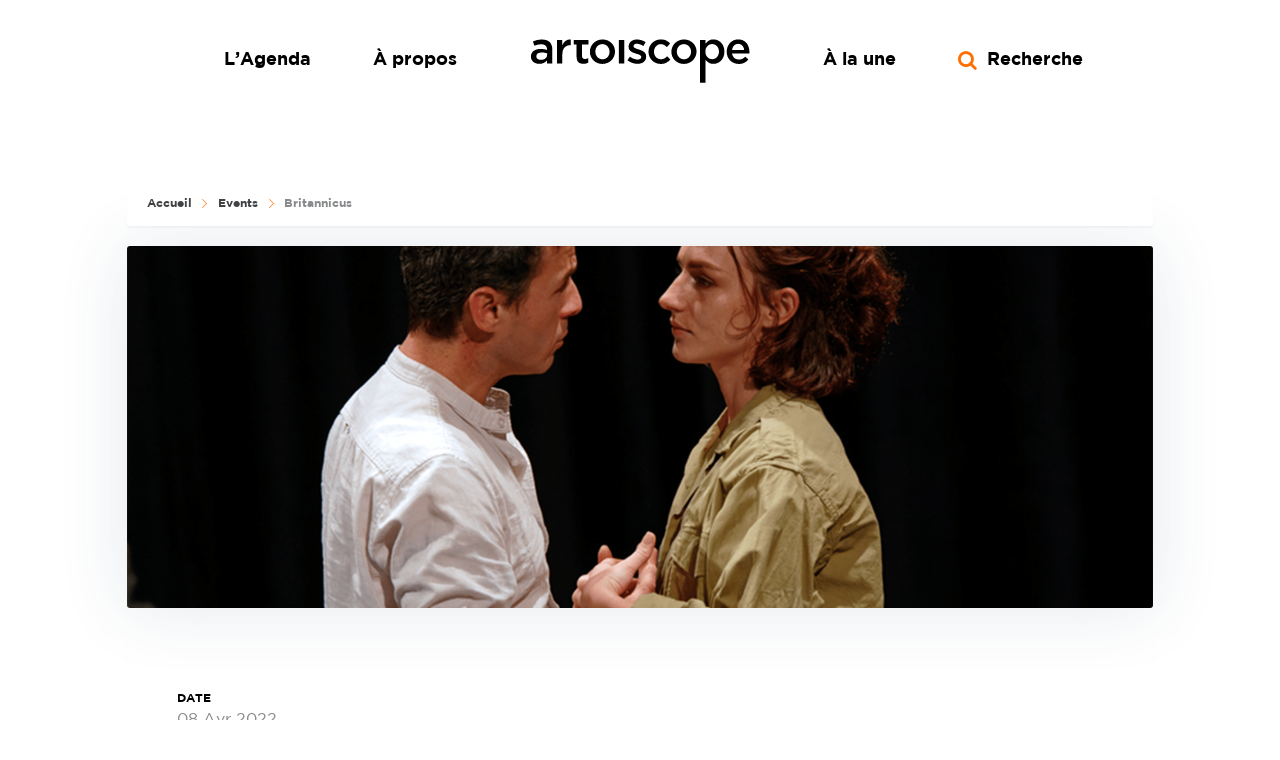

--- FILE ---
content_type: text/css
request_url: https://artoiscope.fr/wp-content/uploads/useanyfont/uaf.css?ver=1764330401
body_size: 1940
content:
				@font-face {
					font-family: 'gotham-black';
					src: url('/wp-content/uploads/useanyfont/6672Gotham-Black.woff2') format('woff2'),
						url('/wp-content/uploads/useanyfont/6672Gotham-Black.woff') format('woff');
					  font-display: auto;
				}

				.gotham-black{font-family: 'gotham-black' !important;}

						@font-face {
					font-family: 'gotham-blackitalic';
					src: url('/wp-content/uploads/useanyfont/6218Gotham-blackitalic.woff2') format('woff2'),
						url('/wp-content/uploads/useanyfont/6218Gotham-blackitalic.woff') format('woff');
					  font-display: auto;
				}

				.gotham-blackitalic{font-family: 'gotham-blackitalic' !important;}

						@font-face {
					font-family: 'gotham-bold';
					src: url('/wp-content/uploads/useanyfont/2275Gotham-Bold.woff2') format('woff2'),
						url('/wp-content/uploads/useanyfont/2275Gotham-Bold.woff') format('woff');
					  font-display: auto;
				}

				.gotham-bold{font-family: 'gotham-bold' !important;}

						@font-face {
					font-family: 'gotham-bolditalic';
					src: url('/wp-content/uploads/useanyfont/1603Gotham-Bolditalic.woff2') format('woff2'),
						url('/wp-content/uploads/useanyfont/1603Gotham-Bolditalic.woff') format('woff');
					  font-display: auto;
				}

				.gotham-bolditalic{font-family: 'gotham-bolditalic' !important;}

						@font-face {
					font-family: 'gotham-book';
					src: url('/wp-content/uploads/useanyfont/7078Gotham-Book.woff2') format('woff2'),
						url('/wp-content/uploads/useanyfont/7078Gotham-Book.woff') format('woff');
					  font-display: auto;
				}

				.gotham-book{font-family: 'gotham-book' !important;}

						@font-face {
					font-family: 'gotham-bookitalic';
					src: url('/wp-content/uploads/useanyfont/5524Gotham-bookitalic.woff2') format('woff2'),
						url('/wp-content/uploads/useanyfont/5524Gotham-bookitalic.woff') format('woff');
					  font-display: auto;
				}

				.gotham-bookitalic{font-family: 'gotham-bookitalic' !important;}

		

--- FILE ---
content_type: text/css
request_url: https://artoiscope.fr/wp-content/themes/salient-child/style.css?ver=16.3.0
body_size: 28410
content:
/*
Theme Name: Salient Child Theme
Description: This is a custom child theme for Salient
Theme URI:   https://themeforest.net/item/salient-responsive-multipurpose-theme/4363266
Author: ThemeNectar
Author URI:  https://themeforest.net/user/themenectar
Template: salient
Version: 1.0
*/

/* Reset MEC default style */
.mec-fes-form {
    background-color: #fff !important;
}

.mec-meta-box-fields h4 {
    color: #fff !important;
    background-color: #ff6f00 !important;
}

.mec-booking-tab-content .button, .mec-booking-tab-content .mec-bfixed-field-add-option, .mec-booking-tab-content .mec-reg-field-add-option, .mec-fes-form .mec-form-row .button:not(.wp-color-result), .mec-fes-form input[type="file"], ul#mec_bfixed_form_fields li .mec_bfixed_field_remove, ul#mec_orgz_form_row li .mec-additional-organizer-remove, ul#mec_reg_form_fields li .mec_reg_field_remove {
    color: #798f96 !important;
}

.mec-fes-form .mec-tooltip .dashicons-before::before {
    color: #798f96 !important;
}

.mec-fes-form input[type="file"] {
    overflow: auto !important;
    appearance: auto !important;
    max-width: 100% !important;
    border: 2px dashed #798f96 !important;
    text-overflow: unset !important;
    white-space: unset !important;
}

.mec-fes-form input[type="file"]::-webkit-file-upload-button {
    visibility: visible !important;
    width: auto !important;
    height: auto !important;
}

.mec-fes-form input[type="file"]::-moz-file-upload-button {
    visibility: visible !important;
    width: auto !important;
    height: auto !important;
}

.mec-booking-tab-content .button, .mec-booking-tab-content .mec-bfixed-field-add-option, .mec-booking-tab-content .mec-reg-field-add-option, .mec-fes-form .mec-form-row .button:not(.wp-color-result), ul#mec_bfixed_form_fields li .mec_bfixed_field_remove, ul#mec_orgz_form_row li .mec-additional-organizer-remove, ul#mec_reg_form_fields li .mec_reg_field_remove {
    border: 2px solid #798f96 !important;
}

.mec-booking-tab-content .button:hover, .mec-booking-tab-content .mec-bfixed-field-add-option:hover, .mec-booking-tab-content .mec-reg-field-add-option:hover, .mec-fes-form .mec-form-row .button:not(.wp-color-result):hover {
    background-color: #ff6f00 !important;
    border-color: #ff6f00 !important;
    box-shadow: 0 2px 6px -3px #ff6f00 !important;
    color: #fff !important;
    cursor: pointer;
}

.mec-fes-form .mec-title span.mec-dashicons {
    color: #ff6f00 !important;
}

.mec-fes-form button[type="submit"].mec-fes-sub-button {
    background-color: #ff6f00 !important;
    box-shadow: 0 2px 8px -4px #ff6f00 !important;
}

.mec-masonry .mec-masonry-col12 .mec-event-month {
    text-transform: uppercase;
    font-size: 14px;
    font-weight: 600 !important;
    color: #000 !important;
}

#mec_bfixed_form_fields input[type="checkbox"], #mec_bfixed_form_fields input[type="radio"], #mec_reg_form_fields input[type="checkbox"], #mec_reg_form_fields input[type="radio"], .mec-form-row input[type="checkbox"], .mec-form-row input[type="radio"] {
    border: 1px solid #f5e7cf !important;
}

#mec_bfixed_form_fields input[type="checkbox"]:checked, #mec_bfixed_form_fields input[type="radio"]:checked, #mec_reg_form_fields input[type="checkbox"]:checked, #mec_reg_form_fields input[type="radio"]:checked, .mec-fes-form .mec-form-row input[type="checkbox"]:checked, .mec-fes-form .mec-form-row input[type="radio"]:checked {
    box-shadow: 0 1px 6px -2px #ff6f00 !important;
    background-color: #ff6f00 !important;
    border-color: #ff6f00 !important;
}

#mec_bfixed_form_fields input[type="checkbox"]:hover, #mec_bfixed_form_fields input[type="radio"]:hover, #mec_reg_form_fields input[type="checkbox"]:hover, #mec_reg_form_fields input[type="radio"]:hover, .mec-form-row input[type="checkbox"]:hover, .mec-form-row input[type="radio"]:hover {
    border-color: #ff6f00 !important;
}

:checked + label::before {
    background-color: #ff6f00 !important;
}

.mec-fes-form #mec-event-data input[type="date"], .mec-fes-form input[type="email"], .mec-fes-form input[type="number"], .mec-fes-form input[type="password"], .mec-fes-form input[type="tel"], .mec-fes-form input[type="text"], .mec-fes-form input[type="url"], .mec-fes-form select, .mec-fes-form textarea {
    border: 1px solid #f5e7cf !important;
}

.mec-fes-form .mec-meta-box-fields {
    border: 1px solid #f5e7cf !important;
}

.mec-fes-form .html-active .switch-html, .mec-fes-form .tmce-active .switch-tmce, .mec-fes-form .wp-editor-tabs .wp-switch-editor:active {
    background-color: #ff6f00 !important;
    color: #fff;
}

.mec-fes-form .quicktags-toolbar, .mec-fes-form div.mce-toolbar-grp {
    background-color: #f7f2eb !important;
    border-bottom: 1px solid #f7f2eb !important;
    box-shadow: 0 1px 0 1px #f7f2eb !important;
}

#mec_fes_subtitle, #mec_fes_artist {
    padding: 5px 10px;
    min-height: 32px;
    height: 50px;
    background: #fff!important;
    max-width: 100%;
    font-size: 15px;
    font-weight: 200;
}

#mec_organizer_name, #mec_organizer_address {
    max-width: 100%;
}

hr.rounded {
    border-top: 6px solid #ecfcff;
    border-radius: 5px;
    margin: 40px 0;
}

ul#mec-accessibility {
    list-style-type: none;
}

li.mec-accessibility {
    display: inline-block;
}

#mec_accessibility_auditive, #mec_accessibility_mental, #mec_accessibility_motor, #mec_accessibility_visually{
    display: none !important;
}

label {
    border: 1px solid #fff;
    padding: 10px;
    display: block;
    position: relative;
    margin: 10px;
    cursor: pointer;
}

label:before {
    background-color: white;
    color: white;
    content: " ";
    display: block;
    border-radius: 50%;
    border: 1px solid grey;
    position: absolute;
    top: -5px;
    left: -5px;
    width: 25px;
    height: 25px;
    text-align: center;
    line-height: 28px;
    transition-duration: 0.4s;
    transform: scale(0);
}

label img {
    height: 100px;
    width: 100px;
    transition-duration: 0.2s;
    transform-origin: 50% 50%;
}

:checked + label {
    border-color: #ddd;
}

:checked + label:before {
    z-index: 1;
    content: "✓";
    background-color: #40d9f1;
    transform: scale(1);
}

:checked + label img {
    transform: scale(0.9);
    z-index: -1;
}

.mec-fes-form .mec-meta-box-fields h4 {
    text-transform: none;
}

input[type="time"] {
    width: 20%;
    padding: 10px;
    text-align: center;
    border: 1px solid #f5e7cf;
    box-shadow: 0 2px 5px rgb(207 239 245 / 38%) inset;
    color: #798f96;
    height: 40px;
    font-size: 16px;
}

.mec_delete_date_location {
    width: 30%;
    font-size : 15px;
    font-weight: bold;
    padding: 10px;
    text-align: center;
    border: 1px solid #cfeff5;
    box-shadow: 0 2px 5px rgb(207 239 245 / 38%) inset;
    color: #798f96;
}

label {
    margin: 0;
}

.fes-display-accessibility {
    margin-top: 1.5rem;
    display: flex;
    flex-direction: row;
    flex-wrap: wrap;
}

.fes-display-accessibility img {
    width: 100px !important;
}

.fes-informations {
    background-color: #ff6f00;
    border-radius: 10px;
    padding: 20px;
}

.fes-informations > h2{
    color: white !important;
    padding-bottom: 15px !important;
}

.fes-informations > p {
    color: white !important;
    padding-bottom: 5px !important;
    font-size: 18px !important;
    border-bottom: 1px solid rgba(0,0,0,.12);
}

.fes-informations > p > a {
    color: white !important;
}
.fes-informations > p > a:hover {
    color: white !important;
}

.fes-dates-list {
    display: flex;
    flex-direction: row;
    flex-wrap: wrap;
    justify-content: space-between;
    align-items: stretch;
}

.fes-date {
    border-radius: 6px;
    background-color: #e6e6e6;
    width: 45%;
    display: flex;
    flex-direction: column;
    align-content: center;
    flex-wrap: nowrap;
    padding: 1.5rem 0.5rem;
    margin-top: 2rem;
    margin-bottom: 1.25rem;
    text-align: center;
}

@media screen and (max-width: 764px) {
    .fes-dates-list {
        flex-direction: column;
    }

    .fes-date {
        width: 100%;
        margin: 1rem 0;
    }
}

.fes-date-start, .fes-date-end {
    font-size: 1.15rem;
    font-weight: 700;
}

.fes-date-separator {
    line-height: 0.75rem;
}

.fes-date .fes-date-place {
    margin-top: 0.75rem;
}

.fes-date-see-more {
    margin-top: 0.75rem;
    cursor: pointer;
}

.fes-date-see-more svg {
    width: 1.5rem;
    height: 1.5rem;
    transition: all .4s;
}

.fes-date-see-more svg.rotate {
    transform: rotate(180deg);
}

.fes-date-more {
    display: none;
}

.mec-additional-organizer-sort:before {
    display: none !important;
}

.select2-container--default .select2-selection--single {
    border: none !important;
}

.mec-events-address {
    padding-left: 30px !important;
}

.mec-fes-form input::placeholder {
    color: rgb(156 163 175) !important;
}

.mec-fes-form input {
    color: rgb(17 24 39) !important;
}

:root {
    --tw-screen-sm: 640px;
    --tw-screen-md: 768px;
    --tw-screen-lg: 1024px;
    --tw-screen-xl: 1280px;
    --tw-screen-2xl: 1536px;
    --tw-color-inherit: inherit;
    --tw-color-current: currentColor;
    --tw-color-transparent: transparent;
    --tw-color-black: 0 0 0;
    --tw-color-white: 255 255 255;
    --tw-color-slate-50: 248 250 252;
    --tw-color-slate-100: 241 245 249;
    --tw-color-slate-200: 226 232 240;
    --tw-color-slate-300: 203 213 225;
    --tw-color-slate-400: 148 163 184;
    --tw-color-slate-500: 100 116 139;
    --tw-color-slate-600: 71 85 105;
    --tw-color-slate-700: 51 65 85;
    --tw-color-slate-800: 30 41 59;
    --tw-color-slate-900: 15 23 42;
    --tw-color-gray-50: 249 250 251;
    --tw-color-gray-100: 243 244 246;
    --tw-color-gray-200: 229 231 235;
    --tw-color-gray-300: 209 213 219;
    --tw-color-gray-400: 156 163 175;
    --tw-color-gray-500: 107 114 128;
    --tw-color-gray-600: 75 85 99;
    --tw-color-gray-700: 55 65 81;
    --tw-color-gray-800: 31 41 55;
    --tw-color-gray-900: 17 24 39;
    --tw-color-zinc-50: 250 250 250;
    --tw-color-zinc-100: 244 244 245;
    --tw-color-zinc-200: 228 228 231;
    --tw-color-zinc-300: 212 212 216;
    --tw-color-zinc-400: 161 161 170;
    --tw-color-zinc-500: 113 113 122;
    --tw-color-zinc-600: 82 82 91;
    --tw-color-zinc-700: 63 63 70;
    --tw-color-zinc-800: 39 39 42;
    --tw-color-zinc-900: 24 24 27;
    --tw-color-neutral-50: 250 250 250;
    --tw-color-neutral-100: 245 245 245;
    --tw-color-neutral-200: 229 229 229;
    --tw-color-neutral-300: 212 212 212;
    --tw-color-neutral-400: 163 163 163;
    --tw-color-neutral-500: 115 115 115;
    --tw-color-neutral-600: 82 82 82;
    --tw-color-neutral-700: 64 64 64;
    --tw-color-neutral-800: 38 38 38;
    --tw-color-neutral-900: 23 23 23;
    --tw-color-stone-50: 250 250 249;
    --tw-color-stone-100: 245 245 244;
    --tw-color-stone-200: 231 229 228;
    --tw-color-stone-300: 214 211 209;
    --tw-color-stone-400: 168 162 158;
    --tw-color-stone-500: 120 113 108;
    --tw-color-stone-600: 87 83 78;
    --tw-color-stone-700: 68 64 60;
    --tw-color-stone-800: 41 37 36;
    --tw-color-stone-900: 28 25 23;
    --tw-color-red-50: 254 242 242;
    --tw-color-red-100: 254 226 226;
    --tw-color-red-200: 254 202 202;
    --tw-color-red-300: 252 165 165;
    --tw-color-red-400: 248 113 113;
    --tw-color-red-500: 239 68 68;
    --tw-color-red-600: 220 38 38;
    --tw-color-red-700: 185 28 28;
    --tw-color-red-800: 153 27 27;
    --tw-color-red-900: 127 29 29;
    --tw-color-orange-50: 255 247 237;
    --tw-color-orange-100: 255 237 213;
    --tw-color-orange-200: 254 215 170;
    --tw-color-orange-300: 253 186 116;
    --tw-color-orange-400: 251 146 60;
    --tw-color-orange-500: 249 115 22;
    --tw-color-orange-600: 234 88 12;
    --tw-color-orange-700: 194 65 12;
    --tw-color-orange-800: 154 52 18;
    --tw-color-orange-900: 124 45 18;
    --tw-color-amber-50: 255 251 235;
    --tw-color-amber-100: 254 243 199;
    --tw-color-amber-200: 253 230 138;
    --tw-color-amber-300: 252 211 77;
    --tw-color-amber-400: 251 191 36;
    --tw-color-amber-500: 245 158 11;
    --tw-color-amber-600: 217 119 6;
    --tw-color-amber-700: 180 83 9;
    --tw-color-amber-800: 146 64 14;
    --tw-color-amber-900: 120 53 15;
    --tw-color-yellow-50: 254 252 232;
    --tw-color-yellow-100: 254 249 195;
    --tw-color-yellow-200: 254 240 138;
    --tw-color-yellow-300: 253 224 71;
    --tw-color-yellow-400: 250 204 21;
    --tw-color-yellow-500: 234 179 8;
    --tw-color-yellow-600: 202 138 4;
    --tw-color-yellow-700: 161 98 7;
    --tw-color-yellow-800: 133 77 14;
    --tw-color-yellow-900: 113 63 18;
    --tw-color-lime-50: 247 254 231;
    --tw-color-lime-100: 236 252 203;
    --tw-color-lime-200: 217 249 157;
    --tw-color-lime-300: 190 242 100;
    --tw-color-lime-400: 163 230 53;
    --tw-color-lime-500: 132 204 22;
    --tw-color-lime-600: 101 163 13;
    --tw-color-lime-700: 77 124 15;
    --tw-color-lime-800: 63 98 18;
    --tw-color-lime-900: 54 83 20;
    --tw-color-green-50: 240 253 244;
    --tw-color-green-100: 220 252 231;
    --tw-color-green-200: 187 247 208;
    --tw-color-green-300: 134 239 172;
    --tw-color-green-400: 74 222 128;
    --tw-color-green-500: 34 197 94;
    --tw-color-green-600: 22 163 74;
    --tw-color-green-700: 21 128 61;
    --tw-color-green-800: 22 101 52;
    --tw-color-green-900: 20 83 45;
    --tw-color-emerald-50: 236 253 245;
    --tw-color-emerald-100: 209 250 229;
    --tw-color-emerald-200: 167 243 208;
    --tw-color-emerald-300: 110 231 183;
    --tw-color-emerald-400: 52 211 153;
    --tw-color-emerald-500: 16 185 129;
    --tw-color-emerald-600: 5 150 105;
    --tw-color-emerald-700: 4 120 87;
    --tw-color-emerald-800: 6 95 70;
    --tw-color-emerald-900: 6 78 59;
    --tw-color-teal-50: 240 253 250;
    --tw-color-teal-100: 204 251 241;
    --tw-color-teal-200: 153 246 228;
    --tw-color-teal-300: 94 234 212;
    --tw-color-teal-400: 45 212 191;
    --tw-color-teal-500: 20 184 166;
    --tw-color-teal-600: 13 148 136;
    --tw-color-teal-700: 15 118 110;
    --tw-color-teal-800: 17 94 89;
    --tw-color-teal-900: 19 78 74;
    --tw-color-cyan-50: 236 254 255;
    --tw-color-cyan-100: 207 250 254;
    --tw-color-cyan-200: 165 243 252;
    --tw-color-cyan-300: 103 232 249;
    --tw-color-cyan-400: 34 211 238;
    --tw-color-cyan-500: 6 182 212;
    --tw-color-cyan-600: 8 145 178;
    --tw-color-cyan-700: 14 116 144;
    --tw-color-cyan-800: 21 94 117;
    --tw-color-cyan-900: 22 78 99;
    --tw-color-sky-50: 240 249 255;
    --tw-color-sky-100: 224 242 254;
    --tw-color-sky-200: 186 230 253;
    --tw-color-sky-300: 125 211 252;
    --tw-color-sky-400: 56 189 248;
    --tw-color-sky-500: 14 165 233;
    --tw-color-sky-600: 2 132 199;
    --tw-color-sky-700: 3 105 161;
    --tw-color-sky-800: 7 89 133;
    --tw-color-sky-900: 12 74 110;
    --tw-color-blue-50: 239 246 255;
    --tw-color-blue-100: 219 234 254;
    --tw-color-blue-200: 191 219 254;
    --tw-color-blue-300: 147 197 253;
    --tw-color-blue-400: 96 165 250;
    --tw-color-blue-500: 59 130 246;
    --tw-color-blue-600: 37 99 235;
    --tw-color-blue-700: 29 78 216;
    --tw-color-blue-800: 30 64 175;
    --tw-color-blue-900: 30 58 138;
    --tw-color-indigo-50: 238 242 255;
    --tw-color-indigo-100: 224 231 255;
    --tw-color-indigo-200: 199 210 254;
    --tw-color-indigo-300: 165 180 252;
    --tw-color-indigo-400: 129 140 248;
    --tw-color-indigo-500: 99 102 241;
    --tw-color-indigo-600: 79 70 229;
    --tw-color-indigo-700: 67 56 202;
    --tw-color-indigo-800: 55 48 163;
    --tw-color-indigo-900: 49 46 129;
    --tw-color-violet-50: 245 243 255;
    --tw-color-violet-100: 237 233 254;
    --tw-color-violet-200: 221 214 254;
    --tw-color-violet-300: 196 181 253;
    --tw-color-violet-400: 167 139 250;
    --tw-color-violet-500: 139 92 246;
    --tw-color-violet-600: 124 58 237;
    --tw-color-violet-700: 109 40 217;
    --tw-color-violet-800: 91 33 182;
    --tw-color-violet-900: 76 29 149;
    --tw-color-purple-50: 250 245 255;
    --tw-color-purple-100: 243 232 255;
    --tw-color-purple-200: 233 213 255;
    --tw-color-purple-300: 216 180 254;
    --tw-color-purple-400: 192 132 252;
    --tw-color-purple-500: 168 85 247;
    --tw-color-purple-600: 147 51 234;
    --tw-color-purple-700: 126 34 206;
    --tw-color-purple-800: 107 33 168;
    --tw-color-purple-900: 88 28 135;
    --tw-color-fuchsia-50: 253 244 255;
    --tw-color-fuchsia-100: 250 232 255;
    --tw-color-fuchsia-200: 245 208 254;
    --tw-color-fuchsia-300: 240 171 252;
    --tw-color-fuchsia-400: 232 121 249;
    --tw-color-fuchsia-500: 217 70 239;
    --tw-color-fuchsia-600: 192 38 211;
    --tw-color-fuchsia-700: 162 28 175;
    --tw-color-fuchsia-800: 134 25 143;
    --tw-color-fuchsia-900: 112 26 117;
    --tw-color-pink-50: 253 242 248;
    --tw-color-pink-100: 252 231 243;
    --tw-color-pink-200: 251 207 232;
    --tw-color-pink-300: 249 168 212;
    --tw-color-pink-400: 244 114 182;
    --tw-color-pink-500: 236 72 153;
    --tw-color-pink-600: 219 39 119;
    --tw-color-pink-700: 190 24 93;
    --tw-color-pink-800: 157 23 77;
    --tw-color-pink-900: 131 24 67;
    --tw-color-rose-50: 255 241 242;
    --tw-color-rose-100: 255 228 230;
    --tw-color-rose-200: 254 205 211;
    --tw-color-rose-300: 253 164 175;
    --tw-color-rose-400: 251 113 133;
    --tw-color-rose-500: 244 63 94;
    --tw-color-rose-600: 225 29 72;
    --tw-color-rose-700: 190 18 60;
    --tw-color-rose-800: 159 18 57;
    --tw-color-rose-900: 136 19 55;
    --tw-color-primary-50: 239 246 255;
    --tw-color-primary-100: 219 234 254;
    --tw-color-primary-200: 191 219 254;
    --tw-color-primary-300: 147 197 253;
    --tw-color-primary-400: 96 165 250;
    --tw-color-primary-500: 59 130 246;
    --tw-color-primary-600: 37 99 235;
    --tw-color-primary-700: 29 78 216;
    --tw-color-primary-800: 30 64 175;
    --tw-color-primary-900: 30 58 138;
    --tw-color-primary: 48 86 211;
    --tw-size-0: 0px;
    --tw-size-1: 0.25rem;
    --tw-size-2: 0.5rem;
    --tw-size-3: 0.75rem;
    --tw-size-4: 1rem;
    --tw-size-5: 1.25rem;
    --tw-size-6: 1.5rem;
    --tw-size-7: 1.75rem;
    --tw-size-8: 2rem;
    --tw-size-9: 2.25rem;
    --tw-size-10: 2.5rem;
    --tw-size-11: 2.75rem;
    --tw-size-12: 3rem;
    --tw-size-14: 3.5rem;
    --tw-size-16: 4rem;
    --tw-size-20: 5rem;
    --tw-size-24: 6rem;
    --tw-size-28: 7rem;
    --tw-size-32: 8rem;
    --tw-size-36: 9rem;
    --tw-size-40: 10rem;
    --tw-size-44: 11rem;
    --tw-size-48: 12rem;
    --tw-size-52: 13rem;
    --tw-size-56: 14rem;
    --tw-size-60: 15rem;
    --tw-size-64: 16rem;
    --tw-size-72: 18rem;
    --tw-size-80: 20rem;
    --tw-size-96: 24rem;
    --tw-size-px: 1px;
    --tw-size-0_5: 0.125rem;
    --tw-size-1_5: 0.375rem;
    --tw-size-2_5: 0.625rem;
    --tw-size-3_5: 0.875rem;
    --tw-width-1: 1;
    --tw-width-2: 2;
    --tw-width-3: 3;
    --tw-width-4: 4;
    --tw-width-5: 5;
    --tw-width-6: 6;
    --tw-width-7: 7;
    --tw-width-8: 8;
    --tw-width-9: 9;
    --tw-width-10: 10;
    --tw-width-11: 11;
    --tw-width-12: 12;
    --tw-width-auto: auto;
    --tw-width-3xs: 16rem;
    --tw-width-2xs: 18rem;
    --tw-width-xs: 20rem;
    --tw-width-sm: 24rem;
    --tw-width-md: 28rem;
    --tw-width-lg: 32rem;
    --tw-width-xl: 36rem;
    --tw-width-2xl: 42rem;
    --tw-width-3xl: 48rem;
    --tw-width-4xl: 56rem;
    --tw-width-5xl: 64rem;
    --tw-width-6xl: 72rem;
    --tw-width-7xl: 80rem;
    --tw-width-prose: 65ch;
    --tw-font-family-sans: ui-sans-serif, system-ui, -apple-system,
    BlinkMacSystemFont, "Segoe UI", Roboto, "Helvetica Neue", Arial, "Noto Sans",
    sans-serif, "Apple Color Emoji", "Segoe UI Emoji", "Segoe UI Symbol",
    "Noto Color Emoji";
    --tw-font-family-serif: ui-serif, Georgia, Cambria, "Times New Roman", Times,
    serif;
    --tw-font-family-mono: ui-monospace, SFMono-Regular, Menlo, Monaco, Consolas,
    "Liberation Mono", "Courier New", monospace;
    --tw-font-size-xs: 0.75rem;
    --tw-font-size-sm: 0.875rem;
    --tw-font-size-base: 1rem;
    --tw-font-size-lg: 1.125rem;
    --tw-font-size-xl: 1.25rem;
    --tw-font-size-2xl: 1.5rem;
    --tw-font-size-3xl: 1.875rem;
    --tw-font-size-4xl: 2.25rem;
    --tw-font-size-5xl: 3rem;
    --tw-font-size-6xl: 3.75rem;
    --tw-font-size-7xl: 4.5rem;
    --tw-font-size-8xl: 6rem;
    --tw-font-size-9xl: 8rem;
    --tw-font-weight-thin: 100;
    --tw-font-weight-extralight: 200;
    --tw-font-weight-light: 300;
    --tw-font-weight-normal: 400;
    --tw-font-weight-medium: 500;
    --tw-font-weight-semibold: 600;
    --tw-font-weight-bold: 700;
    --tw-font-weight-extrabold: 800;
    --tw-font-weight-black: 900;
    --tw-line-height-3: 0.75rem;
    --tw-line-height-4: 1rem;
    --tw-line-height-5: 1.25rem;
    --tw-line-height-6: 1.5rem;
    --tw-line-height-7: 1.75rem;
    --tw-line-height-8: 2rem;
    --tw-line-height-9: 2.25rem;
    --tw-line-height-10: 2.5rem;
    --tw-line-height-none: 1;
    --tw-line-height-tight: 1.25;
    --tw-line-height-snug: 1.375;
    --tw-line-height-normal: 1.5;
    --tw-line-height-relaxed: 1.625;
    --tw-line-height-loose: 2;
    --tw-border-radius-none: 0px;
    --tw-border-radius-sm: 0.125rem;
    --tw-border-radius-default: 0.25rem;
    --tw-border-radius-md: 0.375rem;
    --tw-border-radius-lg: 0.5rem;
    --tw-border-radius-xl: 0.75rem;
    --tw-border-radius-2xl: 1rem;
    --tw-border-radius-3xl: 1.5rem;
    --tw-border-radius-full: 9999px;
}

/* Description of event */
.event-description {
    overflow: hidden;
    --tw-bg-opacity: 1;
    background-color: #ff6f00;
    --tw-shadow: 0 1px 3px 0 rgb(0 0 0 / 0.1), 0 1px 2px -1px rgb(0 0 0 / 0.1);
    --tw-shadow-colored: 0 1px 3px 0 var(--tw-shadow-color),
    0 1px 2px -1px var(--tw-shadow-color);
    box-shadow: var(--tw-ring-offset-shadow, 0 0 #0000),
    var(--tw-ring-shadow, 0 0 #0000), var(--tw-shadow);
    color: #fff;
}

@media (min-width: 640px) {
    .event-description {
        border-radius: var(--tw-border-radius-lg);
    }
}

.event-description > .event-description__header {
    padding-left: var(--tw-size-4);
    padding-right: var(--tw-size-4);
    padding-top: var(--tw-size-6);
    padding-bottom: var(--tw-size-6);
}

@media (min-width: 640px) {
    .event-description > .event-description__header {
        padding-left: var(--tw-size-6);
        padding-right: var(--tw-size-6);
    }
}

.event-description h3 {
    font-size: var(--tw-font-size-2xl) !important;
    line-height: var(--tw-line-height-6);
    font-weight: var(--tw-font-weight-semibold);
    line-height: var(--tw-line-height-7);
}

.event-description p {
    margin-top: var(--tw-size-1);
    max-width: var(--tw-width-2xl);
    font-size: var(--tw-font-size-sm);
    line-height: var(--tw-line-height-5);
    line-height: var(--tw-line-height-6);
}

.event-description > .event-description__description {
    border-top-width: 1px;
    --tw-border-opacity: 1;
    border-color: rgb(var(--tw-color-white) / var(--tw-border-opacity));
}

.event-description dl > :not([hidden]) ~ :not([hidden]) {

}

.event-description dl > div {
    padding: var(--tw-size-6) var(--tw-size-4);

    border-top-style: solid;
    border-top-width: 1px;
    border-color: rgb(255, 255, 255, 0.1);
}

@media (min-width: 640px) {
    .event-description dl > div {
        display: grid;
        grid-template-columns: repeat(3, minmax(0, 1fr));
        gap: var(--tw-size-4);
        padding-left: var(--tw-size-6);
        padding-right: var(--tw-size-6);
    }
}

.event-description dt {
    font-size: var(--tw-font-size-sm);
    line-height: var(--tw-line-height-5);
    font-weight: var(--tw-font-weight-bold);
    --tw-text-opacity: 1;
    color: rgb(var(--tw-color-white) / var(--tw-text-opacity));
}

.event-description dd {
    margin-top: var(--tw-size-1);
    font-size: var(--tw-font-size-sm);
    line-height: var(--tw-line-height-5);
    line-height: var(--tw-line-height-6);
    --tw-text-opacity: 1;
    color: rgb(var(--tw-color-white) / var(--tw-text-opacity));
}

.event-description a:not(.description-btn) {
    color: #fff !important;
    text-decoration: underline #fff;
    transition: text-decoration 0.2s ease-in-out;
}

.event-description a:not(.description-btn):hover {
    text-decoration: none;
    color: #fff !important;
}

.event-description .nectar-button span {
    width: 100%;
}

@media (min-width: 640px) {
    .event-description dd {
        grid-column: span 2 / span 2;
        margin-top: var(--tw-size-0);
    }
}

.event-description .description-btn {
    border-radius: var(--tw-border-radius-md);
    background-color: rgb(var(--tw-color-white) / 0.1);
    padding-left: var(--tw-size-3_5);
    padding-right: var(--tw-size-3_5);
    padding-top: var(--tw-size-2_5);
    padding-bottom: var(--tw-size-2_5);
    font-size: var(--tw-font-size-sm);
    line-height: var(--tw-line-height-5);
    font-weight: var(--tw-font-weight-semibold);
    --tw-text-opacity: 1;
    color: rgb(var(--tw-color-white) / var(--tw-text-opacity));
    --tw-shadow: 0 1px 2px 0 rgb(0 0 0 / 0.05);
    --tw-shadow-colored: 0 1px 2px 0 var(--tw-shadow-color);
    box-shadow: var(--tw-ring-offset-shadow, 0 0 #0000),
    var(--tw-ring-shadow, 0 0 #0000), var(--tw-shadow);
    text-align: center;
    text-underline: none !important;
    border: 1px solid #fff;
}

.event-description .description-btn:hover {
    background-color: rgb(var(--tw-color-white) / 0.2);
    color: #fff !important;
}

.event-description dd {
    padding-left: 0 !important;
}

.event-description dt {
    margin-top: 0 !important;
}

.help-button {
    position: fixed;
    left: 0;
    background-color: #ff6f00;
    display: flex;
    justify-content: center;
    align-items: center;
}

.help-button a {
    display: flex;
    justify-content: center;
    align-items: center;
    color: #fff !important;
    height: 100%;
    width: 100%;
    padding: 1rem 0.5rem;
}

.help-button a:hover {
    text-decoration: none;
    color: #fff !important;
}

.help-button a svg {
    width: 2rem;
    height: 2rem;
    margin-left: 0.5rem;
    border: 1px solid #fff;
    padding: 4px;
    border-radius: 50%;
}

@media screen and (max-width:  1124px) {
    .help-button {
        bottom: 0;
        right: 0;
        width: 100%;
        height: 3rem;
        z-index: 999;
    }

    .help-button a {
        text-align: center;
    }
}

.mec-single-fluent-wrap .mec-single-event-bar.custom {
    display: flex;
    flex-direction: column !important;
    border-left: unset !important;
}

.mec-single-fluent-wrap .mec-single-event-item {
    width: 100%;
    background-color: #fff !important;
    justify-content: space-between;
    border-radius: 3px;
}

.mec-single-fluent-wrap .mec-single-event-item * {
    background-color: #fff !important;
}

.mec-single-fluent-wrap .mec-single-event-item .mec-single-event-time {
    display: flex;
}

.mec-single-fluent-wrap .mec-single-event-item:not(:last-of-type) {
    border-bottom: 1px solid #eaeaea;
    padding-bottom: .5rem;
}

.mec-single-fluent-wrap .mec-single-event-item:not(:first-of-type) {
    margin-top: .5rem;
}

#mec_fes_form_message_after_submit {
    max-width: 838px;
    margin: 10px auto;
    text-align: center;
}

.mec-masonry .mec-masonry-img img {
    max-height: 230px;
    object-fit: cover;
    width: 100% !important;
}

.mec-location {
    display: block !important;
    margin-top: 0 !important;
}

.mec-event-detail {
    font-family: 'gotham-bold' !important;
}

--- FILE ---
content_type: text/javascript
request_url: https://artoiscope.fr/wp-content/themes/salient-child/js/script.js?ver=1.3.0
body_size: 2674
content:
(function ($) {
    $(document).ready(function () {
        $('.fes-date-see-more').on('click', function() {
            $('.fes-date-more').slideToggle()
            $('.fes-date-see-more svg').toggleClass('rotate')
        });
		
		$('#mec_fes_remove_image_original_button').on('click', function(event) {
            event.preventDefault()
            $("#mec_fes_thumbnail").val("")
            $("#mec_featured_image_file").val("")
            $('#thumbnail-img-label').addClass('hidden')
            $("#mec_fes_thumbnail_img").html("")
            $("#cropper-img-container").html("")
			$("#mec_fes_thumbnail_img_original").html("")
            $("#mec_fes_remove_image_button").addClass("mec-util-hidden")
            $('#mec_featured_image_original_file').prop('required', true)
            $('#mec_featured_image_original_file').val("")
            $('#mec_fes_remove_image_original_button').addClass('mec-util-hidden')
        })

        checkDateMansonry()

        // add timeout before executing this

        $('.mec-load-more-button').on('click', () => {
            const interValId = setInterval(() => {
                if(!$('.mec-load-more-button').hasClass('mec-load-more-loading')) {
                    clearInterval(interValId)
                    checkDateMansonry()
                }
            }, 100)
        })

        function checkDateMansonry() {
            let elements = document.querySelectorAll('.mec-masonry-item-wrap')
            let dataIdCounts = {}
            elements.forEach(function(element) {
                let dataId = element.getAttribute('data-id')

                if (dataId in dataIdCounts) {
                    dataIdCounts[dataId]++
                } else {
                    dataIdCounts[dataId] = 1
                }
            });

            let dataIdsWithMultipleElements = Object.keys(dataIdCounts).filter(function(dataId) {
                return dataIdCounts[dataId] > 1
            });

            dataIdsWithMultipleElements.forEach(function(dataId) {
                let index = 0
                let elements = document.querySelectorAll("[data-id='" + dataId + "']")
                Array.from(elements).forEach(function(element) {
                    let dates = element.dataset.dates
                    dates = JSON.parse(dates)

                    if (index < dates.length) {
                        let date = dates[index].replace(':', 'H')
                        let currentDate = element.querySelector('.mec-event-detail')
                        if(date !== '00H00') {
                            currentDate.innerText = date
                        }
                    }
                    index++
                })
            })
        }
    });
})(jQuery);


--- FILE ---
content_type: image/svg+xml
request_url: https://artoiscope.fr/wp-content/uploads/2021/11/Artoiscope_Logo_Baseline_Noir-copie.svg
body_size: 6187
content:
<?xml version="1.0" encoding="utf-8"?>
<!-- Generator: Adobe Illustrator 26.0.1, SVG Export Plug-In . SVG Version: 6.00 Build 0)  -->
<svg version="1.1" id="Calque_1" xmlns="http://www.w3.org/2000/svg" xmlns:xlink="http://www.w3.org/1999/xlink" x="0px" y="0px"
	 viewBox="0 0 633 166" style="enable-background:new 0 0 633 166;" xml:space="preserve">
<style type="text/css">
	.st0{fill:#FFFFFF;}
</style>
<g>
	<g>
		<g>
			<path d="M59.1,92.4v-8c-2.2,2.6-5.1,4.9-8.5,6.6c-3.4,1.8-7.6,2.7-12.6,2.7c-3.1,0-6.1-0.4-8.9-1.3c-2.8-0.9-5.2-2.1-7.3-3.8
				c-2.1-1.7-3.8-3.8-5.1-6.3c-1.3-2.5-1.9-5.4-1.9-8.7v-0.2c0-3.5,0.7-6.6,2-9.2s3.1-4.8,5.5-6.5c2.3-1.7,5.1-3,8.4-3.9
				c3.2-0.9,6.8-1.3,10.5-1.3c3.9,0,7.3,0.2,10,0.7s5.4,1.1,7.9,2v-1.6c0-4.5-1.4-8-4.1-10.4c-2.8-2.4-6.7-3.6-11.9-3.6
				c-3.7,0-7,0.4-9.9,1.1c-2.9,0.7-5.8,1.7-8.8,3l-4.1-11.9c3.6-1.6,7.3-3,11.1-3.9c3.8-1,8.3-1.5,13.7-1.5c9.7,0,16.9,2.4,21.6,7.2
				c4.7,4.8,7,11.6,7,20.3v38.5L59.1,92.4L59.1,92.4z M59.5,64.8c-1.9-0.7-4.1-1.4-6.7-1.9c-2.6-0.5-5.3-0.7-8.2-0.7
				c-4.7,0-8.3,0.9-11,2.7s-3.9,4.4-3.9,7.8V73c0,3.1,1.2,5.5,3.6,7.1s5.4,2.5,8.9,2.5c2.5,0,4.7-0.3,6.8-1c2.1-0.7,3.9-1.6,5.5-2.8
				s2.8-2.6,3.6-4.3s1.3-3.5,1.3-5.6L59.5,64.8L59.5,64.8z"/>
		</g>
		<g>
			<path d="M101.4,92.4h-15v-65h15v14.7c2.1-4.9,5-8.9,8.8-11.8s8.5-4.3,14.3-4.1v15.8h-0.9c-3.3,0-6.3,0.5-9,1.6
				c-2.7,1.1-5.1,2.7-7,4.8c-2,2.1-3.5,4.8-4.6,8.1c-1.1,3.2-1.6,7-1.6,11.3L101.4,92.4L101.4,92.4z"/>
		</g>
		<g>
			<path d="M155.8,72.1c0,2.9,0.7,5,2.1,6.2c1.4,1.3,3.4,1.9,5.9,1.9c3.2,0,6.3-0.7,9.2-2.2v12.2c-1.9,1.1-3.9,1.9-6,2.5
				c-2.1,0.6-4.6,0.9-7.4,0.9c-2.7,0-5.2-0.3-7.5-1c-2.3-0.7-4.3-1.7-6-3.2c-1.7-1.5-3-3.4-3.9-5.9c-0.9-2.4-1.4-5.5-1.4-9.1V40.1
				h-8.2V27.4h40.8v12.7h-17.5L155.8,72.1L155.8,72.1z"/>
		</g>
		<g>
			<path d="M244.2,73.1c-1.8,4.1-4.2,7.7-7.3,10.8s-6.8,5.5-11,7.3s-8.9,2.7-13.9,2.7c-4.9,0-9.5-0.9-13.7-2.6
				c-4.2-1.8-7.9-4.2-11-7.3s-5.5-6.6-7.2-10.7c-1.7-4.1-2.6-8.4-2.6-13.1s0.9-9.1,2.6-13.2c1.8-4.1,4.2-7.8,7.3-10.8
				s6.7-5.5,11-7.3c4.2-1.8,8.9-2.7,13.9-2.7c5,0,9.6,0.9,13.9,2.6c4.2,1.8,7.9,4.2,11,7.3s5.5,6.7,7.2,10.8
				c1.7,4.1,2.6,8.5,2.6,13.2S245.9,69,244.2,73.1z M230.3,52c-1-2.5-2.4-4.8-4.1-6.7c-1.8-1.9-3.8-3.5-6.2-4.6
				c-2.4-1.1-5.1-1.7-8-1.7s-5.6,0.5-8,1.7c-2.4,1.1-4.5,2.6-6.2,4.5s-3,4.1-3.9,6.6c-0.9,2.5-1.3,5.2-1.3,8.1s0.5,5.6,1.5,8.2
				s2.3,4.8,4.1,6.7c1.8,1.9,3.8,3.4,6.2,4.5s5,1.7,7.9,1.7c3,0,5.7-0.5,8.1-1.7c2.4-1.1,4.5-2.6,6.2-4.5s3-4.1,3.9-6.6
				c0.9-2.5,1.4-5.2,1.4-8.1C231.8,57.3,231.3,54.6,230.3,52z"/>
		</g>
		<g>
			<path d="M257.5,92.4v-65h15v65H257.5z"/>
		</g>
		<g>
			<path d="M331.2,82.2c-1.2,2.5-2.9,4.7-5.1,6.3c-2.2,1.7-4.7,3-7.7,3.8c-3,0.9-6.1,1.3-9.5,1.3c-4.7,0-9.4-0.8-14.2-2.5
				c-4.8-1.6-9.3-4.1-13.4-7.3l6.6-10.1c3.5,2.6,7.1,4.6,10.8,6c3.6,1.4,7.2,2,10.5,2c3.2,0,5.7-0.6,7.5-1.9s2.6-3,2.6-5.1v-0.2
				c0-1.2-0.4-2.3-1.2-3.2c-0.8-0.9-1.9-1.7-3.2-2.4c-1.4-0.7-2.9-1.3-4.7-1.9c-1.8-0.5-3.6-1.1-5.5-1.7c-2.4-0.7-4.8-1.6-7.2-2.5
				c-2.4-0.9-4.6-2.1-6.5-3.5s-3.5-3.2-4.7-5.3c-1.2-2.1-1.9-4.7-1.9-7.8v-0.2c0-3,0.6-5.8,1.8-8.2c1.2-2.5,2.8-4.6,4.9-6.3
				c2.1-1.7,4.6-3,7.4-3.9c2.8-0.9,5.9-1.4,9-1.4c4.1,0,8.2,0.7,12.4,2s8,3.1,11.5,5.4l-5.9,10.6c-3.1-1.9-6.3-3.4-9.5-4.5
				s-6.2-1.7-8.9-1.7c-2.9,0-5.1,0.6-6.7,1.9s-2.4,2.8-2.4,4.7v0.2c0,1.1,0.4,2.2,1.2,3s1.9,1.6,3.3,2.3c1.4,0.7,2.9,1.4,4.7,2
				c1.8,0.6,3.6,1.2,5.5,1.8c2.4,0.7,4.8,1.6,7.1,2.6s4.5,2.2,6.5,3.6c1.9,1.4,3.5,3.2,4.7,5.2c1.2,2,1.9,4.6,1.9,7.5v0.2
				C333,76.7,332.4,79.7,331.2,82.2z"/>
		</g>
		<g>
			<path d="M388.7,90.5c-4.1,2.3-9.3,3.4-15.6,3.4c-4.9,0-9.3-0.9-13.4-2.6c-4.1-1.8-7.7-4.2-10.7-7.3s-5.4-6.6-7.1-10.7
				c-1.7-4.1-2.5-8.4-2.5-13.1s0.9-9.1,2.5-13.2c1.7-4.1,4.1-7.7,7.1-10.8s6.6-5.6,10.8-7.4c4.1-1.8,8.6-2.7,13.5-2.7
				c6.2,0,11.3,1,15.3,3.1s7.6,4.8,10.6,8.1l-9.2,10c-2.3-2.4-4.7-4.3-7.3-5.9c-2.6-1.5-5.8-2.3-9.5-2.3c-2.7,0-5.2,0.5-7.5,1.7
				c-2.3,1.1-4.3,2.6-5.9,4.5s-2.9,4.1-3.9,6.6c-1,2.5-1.4,5.2-1.4,8.1c0,3,0.5,5.7,1.4,8.2c0.9,2.5,2.3,4.8,4,6.6
				c1.7,1.9,3.8,3.4,6.2,4.5s5,1.7,7.9,1.7c3.5,0,6.6-0.8,9.3-2.3c2.7-1.5,5.2-3.5,7.6-5.9l9,8.9C396.5,85.3,392.8,88.3,388.7,90.5z
				"/>
		</g>
		<g>
			<path d="M469.2,73.1c-1.8,4.1-4.2,7.7-7.3,10.8s-6.8,5.5-11,7.3s-8.9,2.7-13.9,2.7c-4.9,0-9.5-0.9-13.7-2.6
				c-4.2-1.8-7.9-4.2-11-7.3s-5.5-6.6-7.2-10.7c-1.7-4.1-2.6-8.4-2.6-13.1s0.9-9.1,2.7-13.2c1.8-4.1,4.2-7.8,7.3-10.8
				s6.7-5.5,11-7.3c4.2-1.8,8.8-2.7,13.9-2.7s9.6,0.9,13.9,2.6c4.2,1.8,7.9,4.2,11,7.3s5.5,6.7,7.2,10.8c1.7,4.1,2.6,8.5,2.6,13.2
				S471,69,469.2,73.1z M455.3,52c-1-2.5-2.3-4.8-4.1-6.7c-1.8-1.9-3.8-3.5-6.2-4.6c-2.4-1.1-5.1-1.7-8-1.7s-5.6,0.5-8,1.7
				c-2.4,1.1-4.5,2.6-6.2,4.5s-3,4.1-3.9,6.6c-0.9,2.5-1.3,5.2-1.3,8.1s0.5,5.6,1.5,8.2s2.3,4.8,4.1,6.7c1.8,1.9,3.8,3.4,6.2,4.5
				s5,1.7,7.9,1.7c3,0,5.7-0.5,8.1-1.7c2.4-1.1,4.5-2.6,6.2-4.5s3-4.1,3.9-6.6c0.9-2.5,1.3-5.2,1.3-8.1
				C456.8,57.3,456.3,54.6,455.3,52z"/>
		</g>
		<g>
			<path d="M546.4,74.3c-1.7,4.2-3.9,7.7-6.8,10.6c-2.8,2.9-6.1,5.1-9.7,6.6c-3.7,1.5-7.4,2.2-11.3,2.2c-5.3,0-9.8-1.1-13.3-3.5
				c-3.5-2.3-6.5-5-8.7-8l0.1,63.7h-15V27.4h15v10.8c2.4-3.5,5.3-6.3,8.8-8.7c3.5-2.3,7.9-3.5,13.2-3.5c3.8,0,7.6,0.7,11.2,2.2
				s6.8,3.7,9.7,6.6c2.8,2.9,5.1,6.5,6.8,10.7c1.7,4.2,2.6,9,2.6,14.4S548.1,70.1,546.4,74.3z M532.4,51.2c-1-2.6-2.3-4.8-4-6.6
				s-3.7-3.2-5.9-4.2c-2.3-1-4.7-1.5-7.2-1.5c-2.5,0-5,0.5-7.3,1.5c-2.3,1-4.3,2.4-6,4.2c-1.7,1.9-3.1,4-4.1,6.6
				c-1,2.5-1.5,5.4-1.5,8.6s0.5,6.1,1.5,8.6c1,2.5,2.4,4.7,4.1,6.6c1.7,1.9,3.7,3.3,6,4.2c2.3,1,4.7,1.5,7.3,1.5
				c2.5,0,5-0.5,7.2-1.5c2.3-1,4.2-2.4,5.9-4.2s3-4,4-6.6c1-2.6,1.5-5.5,1.5-8.7S533.4,53.8,532.4,51.2z"/>
		</g>
		<g>
			<path d="M576.7,77.5c3.4,2.8,7.5,4.2,12.3,4.2c3.7,0,6.9-0.7,9.6-2c2.7-1.3,5.4-3.2,8-5.8l8.8,7.8c-3.1,3.7-6.8,6.6-11.2,8.9
				s-9.5,3.3-15.5,3.3c-4.7,0-9-0.8-13.1-2.5c-4.1-1.6-7.6-3.9-10.6-6.9c-3-3-5.4-6.5-7.1-10.6c-1.7-4.1-2.6-8.8-2.6-13.9
				c0-4.7,0.8-9.1,2.3-13.2c1.6-4.1,3.8-7.7,6.6-10.8s6.2-5.5,10-7.3s8.1-2.7,12.8-2.7c5.2,0,9.7,0.9,13.6,2.8
				c3.9,1.9,7.1,4.4,9.7,7.6c2.6,3.2,4.5,6.9,5.8,11.2s2,8.8,2,13.4c0,0.7,0,1.3-0.1,2s-0.1,1.4-0.2,2.1h-47.8
				C571.2,70.5,573.3,74.6,576.7,77.5z M603.5,55.4c-0.2-2.4-0.8-4.6-1.6-6.7c-0.8-2.1-1.9-3.9-3.3-5.4c-1.4-1.5-3.1-2.7-5-3.6
				s-4.1-1.4-6.6-1.4c-4.6,0-8.4,1.6-11.4,4.7c-3,3.2-4.8,7.3-5.5,12.4L603.5,55.4L603.5,55.4z"/>
		</g>
	</g>
</g>
</svg>
